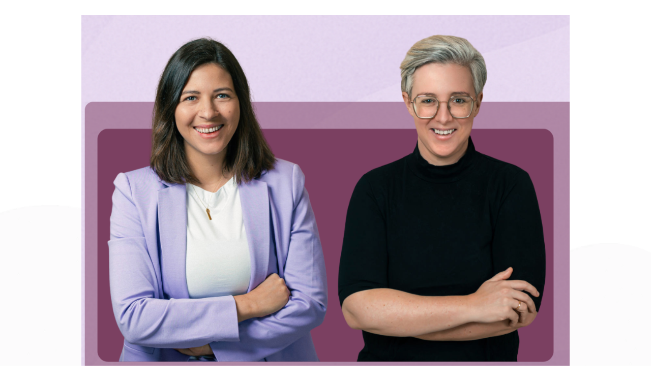

--- FILE ---
content_type: text/html; charset=UTF-8
request_url: https://www.naturheilpraxis-kirchmair.at/praxis/
body_size: 1839
content:
<!DOCTYPE html>
<html class="sp-html 
			sp-seedprod sp-h-full" lang="de-DE">
<head>
							

		


<!-- Open Graph -->
<meta property="og:url" content="https://www.naturheilpraxis-kirchmair.at/praxis/" />
<meta property="og:type" content="website" />
						
<!-- Twitter Card -->
<meta name="twitter:card" content="summary" />
						
			<meta charset="UTF-8">
<meta name="viewport" content="width=device-width, initial-scale=1.0">
<!-- Default CSS -->
<link rel='stylesheet' id='seedprod-css-css'  href='https://www.naturheilpraxis-kirchmair.at/wp-content/plugins/coming-soon/public/css/tailwind.min.css?ver=6.19.5' type='text/css' media='all' /> <link rel='stylesheet' id='seedprod-fontawesome-css'  href='https://www.naturheilpraxis-kirchmair.at/wp-content/plugins/coming-soon/public/fontawesome/css/all.min.css?ver=6.19.5' type='text/css' media='all' /> 
	
	
	
	
	
	

	
	<!-- Google Font -->
<link rel="stylesheet" href="https://fonts.googleapis.com/css?family=Source+Sans+Pro:400|Oswald:700&#038;display=swap"> 

	
<!-- Global Styles -->
<style>
	#sp-page{color:#728B8C} #sp-page .sp-header-tag-h1,#sp-page .sp-header-tag-h2,#sp-page .sp-header-tag-h3,#sp-page .sp-header-tag-h4,#sp-page .sp-header-tag-h5,#sp-page .sp-header-tag-h6{color:#104F50}#sp-page h1,#sp-page h2,#sp-page h3,#sp-page h4,#sp-page h5,#sp-page h6{color:#104F50; font-family:'Oswald';font-weight:700;font-style:normal} #sp-page a{color:#008994} #sp-page a:hover{color:#005a61}#sp-page .btn{background-color:#00BEC6}body{background-color:#FFFFFF !important; background-image:url('https://assets.seedprod.com/86qm4q49dxkpktsh.png');}
	
	
	@media only screen and (max-width: 480px) {
					 #sp-zc9m7m {text-align:center !important;} #sp-tmq5wh {height:40px !important;} .sp-headline-block-z8kl3g,   #sp-z8kl3g,   #z8kl3g {text-align:center !important;} .sp-text-wrapper-w6f9iw,   #sp-w6f9iw,   #w6f9iw {text-align:left !important;} #sp-button-parent-npc856 {text-align:center !important;} #sp-isod0l {height:40px !important;}		
			}

	@media only screen and (min-width: 481px) and (max-width: 1024px) {
					 #sp-zc9m7m {text-align:center !important;} #sp-tmq5wh {height:10px !important;} .sp-headline-block-z8kl3g,   #sp-z8kl3g,   #z8kl3g {text-align:center !important;} .sp-text-wrapper-w6f9iw,   #sp-w6f9iw,   #w6f9iw {text-align:left !important;} #sp-button-parent-npc856 {text-align:center !important;} #sp-isod0l {height:10px !important;}		
			}

	@media only screen and (min-width: 1024px) {
			}

	

	</style>

<!-- JS -->
<script>
</script>
	
	
	
		<script src="https://www.naturheilpraxis-kirchmair.at/wp-content/plugins/coming-soon/public/js/sp-scripts.min.js" defer></script> 		
	
	
	
	


	<script src="https://www.naturheilpraxis-kirchmair.at/wp-includes/js/jquery/jquery.min.js"></script>
	</head>
<body class="spBgcover sp-h-full sp-antialiased sp-bg-slideshow">
	
			<div id="sp-page" class="spBgcover sp-content-1" style="background-color: rgb(255, 255, 255); background-image: url('https://assets.seedprod.com/86qm4q49dxkpktsh.png'); font-family: 'Source Sans Pro', sans-serif; font-weight: 400;"><section id="sp-oa8q5h"      class="sp-el-section " style="width: 100%; max-width: 100%; padding: 10px;"><div id="sp-xnaw5n"      class="sp-el-row sp-w-full  sp-m-auto sm:sp-flex sp-justify-between" style="padding: 0px; width: auto; max-width: 1000px;"><div id="sp-axs1vl"      class="sp-el-col  sp-w-full" style="width: calc(100% + 0px);"><figure id="sp-zc9m7m"   class="sp-image-wrapper sp-el-block" style="margin: 0px; text-align: center;"><div><span><img src="https://www.naturheilpraxis-kirchmair.at/wp-content/uploads/2025/12/Bildschirmfoto-2025-12-04-um-10.32.36.png" alt="" width="1156" height="858" data-dynamic-tag="" data-image-src="wpmedia"    srcset=" https://www.naturheilpraxis-kirchmair.at/wp-content/uploads/2025/12/Bildschirmfoto-2025-12-04-um-10.32.36-150x150.png 150w, https://www.naturheilpraxis-kirchmair.at/wp-content/uploads/2025/12/Bildschirmfoto-2025-12-04-um-10.32.36-300x223.png 300w, https://www.naturheilpraxis-kirchmair.at/wp-content/uploads/2025/12/Bildschirmfoto-2025-12-04-um-10.32.36-1024x760.png 1024w, https://www.naturheilpraxis-kirchmair.at/wp-content/uploads/2025/12/Bildschirmfoto-2025-12-04-um-10.32.36.png 1156w" class="sp-image-block-zc9m7m custom-preview-class" style="width: 1156px;"></span></div><div id="sp-image-dynamic-tags-js-zc9m7m"><script>jQuery(function() { image_dynamic_tags('zc9m7m' );});</script></div></figure><div id="sp-tmq5wh"   class="sp-spacer" style="height: 60px;"></div><span href="" target="" rel="" class="sp-header-block-link" style="text-decoration: none;"><h1 id="sp-z8kl3g"      class="sp-css-target sp-el-block sp-headline-block-z8kl3g sp-type-header" style="font-size: 50px; text-transform: uppercase; color: rgb(152, 90, 152); text-align: center; margin: 0px;">Hier entsteht gerade neues</h1></span><div id="sp-w6f9iw"      class="sp-css-target sp-text-wrapper sp-el-block sp-text-wrapper-w6f9iw" style="font-size: 18px; color: rgb(152, 90, 152); margin: 0px; text-align: center;"><p>In der Zwischenzeit findest du alle Infos rund ums Thema Frauengesundheit über den Button anbei.</p></div><div id="sp-button-parent-npc856"   class="sp-button-wrapper sp-el-block" style="margin: 0px; text-align: center;"><a href="https://www.instagram.com/gesund_frausein/" id="sp-npc856"      target="" rel="noopener" class="sp-button sp-css-target sp-text-center sp-inline-block sp-leading-none sp-button-npc856" style="font-size: 26px; background: rgb(128, 72, 129); color: rgb(255, 255, 255); width: auto; padding: 20px 26px; border-radius: 100px;"><span>Hier klicken</span></a></div><div id="sp-isod0l"   class="sp-spacer" style="height: 12px;"></div></div></div></section></div>


<div class="tv">
	<div class="screen mute" id="tv"></div>
</div>

	
<script>
	var sp_is_mobile = false;	
</script>

		</body>

</html>

	